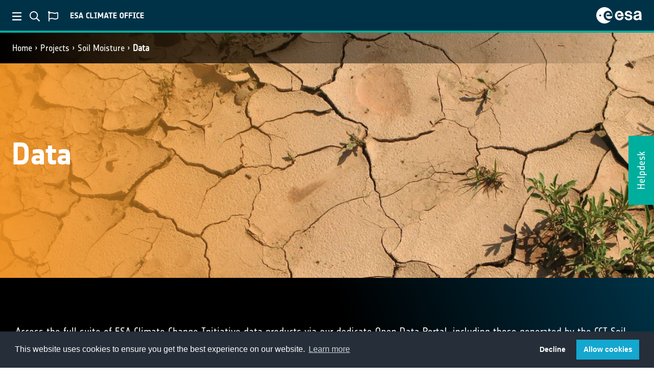

--- FILE ---
content_type: text/html; charset=utf-8
request_url: https://climate.esa.int/en/projects/soil-moisture/data/
body_size: 6325
content:














<!DOCTYPE html>
<html class="no-js" lang="en"
    data-addthis-enabled="true"
    data-is-preview=""
    data-matomo-enabled="true"
    data-matomo-url="https://matomo-ext.esa.int/"
    data-matomo-site-id="4">

<!-- 4.13.13-346 -->

<head>
    <meta charset="utf-8" />
    <title>
        
            
                Data
            
        
    </title>
    <meta name="description" content="" />
    <meta name="viewport" content="width=device-width, initial-scale=1" />
    
    
    
        


        <meta name="twitter:site" content="@esaclimate" />
        <meta name="twitter:creator" content="@esaclimate" />
        <meta name="twitter:card" content="summary_large_image">
    
        <meta name="twitter:title" content="Data">
        <meta name="twitter:description" content="In this section you can access a range of data from the Soil Moisture project.">
        
        <meta name="twitter:image" content="https://climate.esa.int/media/images/Soil-Moisture-CCI.2e16d0ba.fill-600x314-c100.format-jpeg.jpg" />
    




        <meta property="og:site_name" content="ESA Climate Office" />
        <meta property="og:type" content="website" />
        
    
        <meta property="og:url" content="https://climate.esa.int/en/projects/soil-moisture/data/" />
        <meta property="og:title" content="Data" />
        <meta property="og:description" content="In this section you can access a range of data from the Soil Moisture project." />
        
        <meta property="og:image" content="https://climate.esa.int/media/images/Soil-Moisture-CCI.2e16d0ba.fill-600x314-c100.format-jpeg.jpg" />
    




    
        <meta itemprop='url' content='https://climate.esa.int/en/projects/soil-moisture/data/'/>
        <meta itemprop="name" content="Data">
        <meta itemprop='description' content='In this section you can access a range of data from the Soil Moisture project.' />
        
        <meta itemprop='image' content='https://climate.esa.int/media/images/Soil-Moisture-CCI.2e16d0ba.fill-600x314-c100.format-jpeg.jpg' />
        <title>Data</title>
        <meta name="description" content="In this section you can access a range of data from the Soil Moisture project.">
    



    
    

    <link href="/static/dist/ccikewebsite-common-ae92a64be2a6a024f3cb.css" rel="stylesheet" />

    <script src="/static/dist/ccikewebsite-common-f69f925d69b12226cbdc.bundle.js" ></script>

    
    <link href="/static/dist/ccikewebsite-infopage-916b2964f910f3b207c3.css" rel="stylesheet" />


    
    

    
        <link href="/static/dist/ccikewebsite-hero-a345dc77ca856a2604c8.css" rel="stylesheet" /> 
        <style>
            .parallaxsec-compact {
                

                    

                

                
                    background-image: rgba(242,147,34, 0.9), url("/media/images/Soil-Moisture-CCI-banner_1920.min-1280x200.format-jpeg.jpg");
                    background-image: linear-gradient(90deg, rgba(242,147,34, 0.9) 0%, rgba(242,147,34, 0) 50%), url("/media/images/Soil-Moisture-CCI-banner_1920.min-1280x200.format-jpeg.jpg");
                    filter: progid:DXImageTransform.Microsoft.gradient(startColorstr=#F29322,endColorstr="#F29322",GradientType=1);
                
            }


        </style>
    

    
        
    

    
    <script src="/static/dist/ccikewebsite-infopage-79e80e9343de4bab3358.bundle.js" ></script>


    
        
    
</head>

<body class="">
    


    <!-----------------------------------------------------------
    -- ESA Header module v2
    -- Date: 23-10-2020
    ------------------------------------------------------------>
    <section id="esa-header" class="esa-header">

        <div class="esa-header__left">

            <button id="esa-menu" class="esa-header__toggle">
                <img class="esa-header__icon" src="/static/img/ESA_Menu.svg" alt="ESA menu toggle">
            </button>

            <button id="esa-search" class="esa-header__toggle">
                <img class="esa-header__icon" src="/static/img/ESA_Search.svg" alt="ESA search toggle">
            </button>

            <!-- <button id="esa-login" class="esa-header__toggle">
                <img class="esa-header__icon" src="/static/img/ESA_Login.svg" alt="ESA login toggle">
            </button> -->

            
            
                <button id="esa-language" class="esa-header__toggle">
                    <img class="esa-header__icon" src="/static/img/ESA_Language.svg" alt="ESA language toggle">
                </button>
            

            <img class="esa-header__title" src="/static/img/ESA_climate_Title.svg" alt="ESA title">

        </div>

        <div class="esa-header__right">

            <a class="esa-header__link" href="https://www.esa.int">
                <img class="esa-header__logo" src="/static/img/ESA_Logo.svg" alt="ESA logo">
            </a>

        </div>

    </section>
    <!-- End of module ----------------------------------------->

    
    <form class="quick-search" action="/en/search">
        <input id="quicksearch-i"
                class="quick-search__field"
                type="text"
                name="q"
                placeholder="Search ESA Climate">

        <button class="quick-search__submit" type="submit"><i class="fas fa-arrow-right"></i></button>
    </form>
    
    
        <form class="quick-lang">
            <a href="/en/projects/soil-moisture/data/">English</a>
            <a href="/fr/projets/soil-moisture/data/">French</a>
            <a href="/de/projekte/soil-moisture/data/">German</a>
            <a href="/nl/projecten/soil-moisture/data/">Dutch</a>
            <a href="/es/proyectos/soil-moisture/data/">Spanish</a>
        </form>
    

    <div id="cookie_loc"></div>

    

    
    <section id="overlay-menu">
        <div id="overlay-menu-wrapper">
            <!-- Left section -->
            <div id="sidebar">
                
                <button class="close-menu"><i class="fas fa-times"></i></button>
                <div id="sidebar-nav">
                    
                        <a class="menu-item menu-item--home " href="/en/"><i class="fas fa-home"></i>CCI Home</a>
                    

                    

                    




    
        <a class="menu-item " href="/en/about-us-new/climate-change-initiative/">Climate Change Initiative</a>
    
        <a class="menu-item " href="/en/news-events/">News</a>
    
        <a class="menu-item ancestor" href="/en/projects/">ECV Projects</a>
    
        <a class="menu-item " href="/en/Cross_ECV_Projects/">Cross-ECV Projects</a>
    
        <a class="menu-item " href="/en/supporting-the-paris-agreement/">Paris Agreement Support</a>
    
        <a class="menu-item " href="/en/tipping-points-research/">Tipping Elements Projects</a>
    
        <a class="menu-item " href="/en/observations-and-modelling/">Observations &amp; Modelling</a>
    
        <a class="menu-item " href="/en/climate-data-records-at-a-glance/">Climate data records at a glance</a>
    
        <a class="menu-item " href="/en/data/">Data</a>
    
        <a class="menu-item " href="/en/education/">Training</a>
    
        <a class="menu-item " href="/en/about-us-new/climate-change-initiative/climate-change-initiative-meetings-and-events/">Events</a>
    
        <a class="menu-item " href="/en/contact-us/">Contact us</a>
    
            
		


                </div>
                <div class="social-media-links">
                    <a href="https://www.youtube.com/user/ESA" target="_blank"><i class="fab fa-youtube"></i></a>
                    <a href="https://twitter.com/esa" target="_blank"><i class="fab fa-twitter"></i></a>
                    <a href="https://www.facebook.com/EuropeanSpaceAgency" target="_blank"><i class="fab fa-facebook-f"></i></a>
                    <a href="https://www.instagram.com/europeanspaceagency/" target="_blank"><i
                            class="fab fa-instagram"></i></a>
                </div>
            </div>
            <!-- /Left section -->
            <!-- Left section -->
            <div id="menu-content">

            </div>
            <!-- Content -->
        </div>

        /en/

    </section>

    <!-- HEADER NAVIGATION -->
    
        












    <div class="container-fluid w-100 header-nav-site" id="header-nav">
        <div class="row">
            <div class="col-md-6 breadcrumbs">
                <nav aria-label="breadcrumb">
                    
                        
                            <ol class="breadcrumb">
                                
                                    
                                
                                    
                                        <li class="breadcrumb-item"><a href="/en/">Home</a></li>
                                    
                                
                                    
                                        <li class="breadcrumb-item"><a href="/en/projects/">Projects</a></li>
                                    
                                
                                    
                                        <li class="breadcrumb-item"><a href="/en/projects/soil-moisture/">Soil Moisture</a></li>
                                    
                                
                                <li class="breadcrumb-item active"><a href="/en/projects/soil-moisture/data/">Data</a></li>
                            </ol>
                        
                    
                </nav>
            </div>
        
        </div>
    </div>

    
    <!-- /HEADER NAVIGATION -->

    <!-- FEEDBACK BUTTON -->
    
    
    
        <a href="/en/helpdesk/"><div id="feedback-label">Helpdesk</div></a>
    
    <!-- ./FEEDBACK BUTTON-->

    
        
        
            

<div class="jumbotron-compact parallax-slim parallaxsec-compact d-flex align-items-center">
    <!-- <div class="filter-color"> -->
        <div class="container d-flex align-items-center">
            <div class="col-md-8 px-0 hero-intro">

                <div class="jumbotron-caption text-left visible-md-block">
                    
                    <h1 class="text-left text-white">Data</h1>
                    
                </div>

            </div>
        </div>
    <!-- </div> -->
</div>

        
    

    
    
    

    <!-- THE CONTENT GOES HERE -->
    
    <!-- Content -->

    

<main role="main" class="main-standard" id="main-standard">
    <div class="content standard-block" id="standard-block">

        
            
            
            <p data-block-key="rs430">Access the full suite of ESA Climate Change Initiative data products via our dedicate <a href="https://climate.esa.int/en/odp/#/dashboard">Open Data Portal</a>, including those generated by the CCI Soil Moisture project.</p><h3 id="latest-version" data-block-key="6cwyl">Latest version</h3><h3 id="esa-cci-sm-v09.2" data-block-key="f1h3b"><a href="https://catalogue.ceda.ac.uk/uuid/935c5f5035954a68ba0a2d25f54b17d1/">ESA CCI SM v09.2</a></h3><p data-block-key="wjic0">The latest version v09.2 includes data to December 31<sup>st</sup>, 2024. The algorithm has been updated as follows:</p><ul><li data-block-key="clt48">Provision of an end-to-end uncertainty budget.</li><li data-block-key="3tro1">New approach to combine multiple SMOS incidence angles</li><li data-block-key="aapqe">Update of the rescaling methodology</li><li data-block-key="fv8ot">The temporal extent of the products is brought up to the end of 2024.</li></ul><p data-block-key="wpzwn">Further information can be found in the <a href="/en/projects/soil-moisture/soil-moisture-key-documents/">documentation</a>. Licensing conditions follow the principles of openness and transparency wherever applicable. All ECV data products resulting from the project are freely accessible.</p><h3 id="downloading-the-data" data-block-key="nfiys">Downloading the Data</h3><p data-block-key="z8994">All (current and past) versions of ESA CCI SM data can be downloaded for free and without registration from the <a href="https://data.ceda.ac.uk/neodc/esacci/soil_moisture">CEDA Archive</a> under "data/daily_files".</p><h3 id="using-the-data" data-block-key="g6g4j">Using the Data</h3><p data-block-key="b4tn6">For information on how to use the product, please read the Product User Guide (PUG). This is also available in the docs folder of the FTP site (from which the data can be downloaded).</p><p data-block-key="e84hj"></p><p data-block-key="z62pk">The downloadable data is provided in 2D (longitude, latitude) image files representing one day of the record. A package is available in python for reading the data as daily images and converting these images to time series and reading them.</p><ul><li data-block-key="qj42l">The source code for our python package and installation instructions are available here: <a href="https://github.com/TUW-GEO/esa_cci_sm">https://github.com/TUW-GEO/esa_cci_sm</a></li><li data-block-key="tpco3">The package can be installed via pip using "pip install esa_cci_sm"</li><li data-block-key="kpz6s">The documentation for this package is available here: <a href="https://esa-cci-sm.readthedocs.io/en/latest/">https://esa-cci-sm.readthedocs.io/en/latest/</a></li></ul><p data-block-key="ny8pf">Any software that can handle CF conform data should be able to import the raw .nc files (e.g. <a href="https://code.mpimet.mpg.de/projects/cdo">CDO</a>, <a href="http://nco.sourceforge.net/">NCO</a>, <a href="https://www.qgis.org/">QGIS</a>, ArCGIS, Matlab, R, ...). You can also use the GUI software <a href="https://www.giss.nasa.gov/tools/panoply/">Panoply</a> to view each file.</p><div data-block-key="3jfl1"></div>
        
            
            
            <p data-block-key="faqhk"></p><hr/><h3 id="known-issues" data-block-key="4zouo">Known issues</h3><p data-block-key="3pk7v">Below is a summary of the reported issues of the ESA CCI SM products:</p><p data-block-key="43luj"></p><h4 id="esa-cci-sm-v09.2" data-block-key="yf3ew">ESA CCI SM v09.2</h4><ul><li data-block-key="dftu4">No Issues reported</li><li data-block-key="d797b">We will keep this updated based on user feedback</li></ul><p data-block-key="abgkh"></p><p data-block-key="evqul"></p><div data-block-key="e0f0m"></div><p data-block-key="85mk0"></p><hr/><p data-block-key="857if"></p><h3 id="citing-the-data" data-block-key="6kmtq">Citing the data</h3><p data-block-key="cul49">The following citations are compulsory with the use of the dataset:</p><ul><li data-block-key="609j0">Gruber, A., Scanlon, T., van der Scalie, R., Wagner, W., Dorigo, W. (2019),<a href="https://www.earth-syst-sci-data.net/11/717/2019/"> Evolution of the ESA CCI Soil Moisture climate data records and their underlying merging methodology</a>, Earth System Science Data, 11, 717-739, <a href="https://doi.org/10.5194/essd-11-717-2019">https://doi.org/10.5194/essd-11-717-2019</a>.</li><li data-block-key="44t52">Dorigo, W.A., Wagner, W., Albergel, C., Albrecht, F., Balsamo, G., Brocca, L., Chung, D., Ertl, M., Forkel, M., Gruber, A., Haas, E., Hamer, P. D., Hirschi, M., Ikonen, J., de Jeu, R., Kidd, R., Lahoz, W., Liu, Y. Y.,Miralles, D., Mistelbauer, T., Nicolai-Shaw, N., Parinussa, R., Pratola, C., Reimer, C., van der Schalie, R., Seneviratne, S. I. Smolander, T., Lecomte, P. (2017). <a href="https://www.sciencedirect.com/science/article/pii/S0034425717303061?via%3Dihub">ESA CCI Soil Moisture for improved Earth system understanding: State-of-the art and future directions,</a> Remote Sensing of Environment. <a href="https://doi.org/10.1016/j.rse.2017.07.001">https://doi.org/10.1016/j.rse.2017.07.001</a>.</li><li data-block-key="3n1aj"><b>(compulsory with the use of the COMBINED product)</b> Preimesberger, W., Scanlon, T., Su,  C. -H., Gruber, A. and Dorigo, W. (2021). <a href="https://ieeexplore.ieee.org/document/9165186">Homogenization of Structural Breaks in the Global ESA CCI Soil Moisture Multisatellite Climate Data Record</a>, in IEEE Transactions on Geoscience and Remote Sensing, vol. 59, no. 4, pp. 2845-2862, April 2021, doi: 10.1109/TGRS.2020.3012896.</li></ul><p data-block-key="79tt7"></p><p data-block-key="cbg8c"></p><hr/><p data-block-key="8dbms"></p><h3 id="further-information" data-block-key="3p8o7">Further information</h3><p data-block-key="7wffd">If you are interested in previous product versions, please visit the <a href="https://catalogue.ceda.ac.uk/">CEDA Archive</a> or send us a request at:</p><p data-block-key="4f8yi">CCI_SM_CONTACT@EODC.EU</p><ul><li data-block-key="x49af"><a href="/documents/2958/ESA_CCI_SM_D4.1_v2_PVIR_v9.1_issue_1.0.pdf">Validation (PVIR)</a></li><li data-block-key="nw7d9"><a href="/en/projects/soil-moisture/data/terms-and-conditions/">Terms &amp; Conditions</a></li><li data-block-key="wgiwj"><a href="/en/projects/soil-moisture/data/frequently-asked-questions/">Frequently Asked Questions</a></li></ul><p data-block-key="2j90d"></p><p data-block-key="dv4jo"></p><hr/><p data-block-key="4ggsk"></p>
        

        <br/>
        <!-- Go to www.addthis.com/dashboard to customize your tools -->
        <div class="addthis_inline_share_toolbox"></div>
    </div>
</main>

        
    <!-- /Content -->

    <!-- Related articles -->

    

        
    <!-- /Related articles -->

    <!-- ./THE CONTENT GOES HERE -->

    <!-- FOOTER -->
    










<footer id="footer">

    <span class="footer__signature">European Space Agency</span>

    <div class="footer-nav">
        
            

                
                   <a href="/en/projects/">Projects</a>
                
                   <a href="/en/news-events/">News &amp; Events</a>
                
                   <a href="/en/contact-us/">Contacts</a>
                
                   <a href="/en/helpdesk/">Helpdesk</a>
                
                   <a href="/en/faqs/">FAQs</a>
                
                   <a href="/en/terms-and-conditions/">Terms &amp; Conditions</a>
                
                   <a href="/en/privacy/">Privacy Notice</a>
                

            
        
    </div>
    <div class="social-media-links">
        
            <a href="https://www.youtube.com/user/ESA" target="_blank">
                <i class="fab fa-youtube"></i>
            </a>
        
        
            <a href="https://twitter.com/esaclimate" target="_blank">
                <i class="fab fa-twitter"></i>
            </a>
        
        
            <a href="https://www.facebook.com/EuropeanSpaceAgency" target="_blank">
                <i class="fab fa-facebook-f"></i>
            </a>
        
        
            <a href="https://www.instagram.com/europeanspaceagency" target="_blank">
                <i class="fab fa-instagram"></i>
            </a>
        
    </div>

</footer>

<section id="popup-modal"></section>

<div id="user-survey"
     data-proportion="5.0"
     data-delay="7">
    <button id="user-survey-close" class="close-menu"><i class="fas fa-times"></i></button>
    <div id="user-survey-question">How satisfied are you with the Climate Office website?</div>
    <div id="user-survey-rating"></div>

    <div id="user-survey-textbox-question">How could the site be improved?</div>
    <textarea id="user-survey-textbox" rows="5"></textarea>
    <button id="user-survey-textbox-submit" type="button">Submit</button>
    <div id="user-survey-bottom-note"><p data-block-key="v5idp">Alternatively, answer our full survey <a href="https://esa-survey.limequery.org/368164">here</a> [en]!</p></div>
</div>



    <!-- /FOOTER -->

    <link href="/static/dist/ccikewebsite-lowprio-e25d496b1cca8855a8b3.css" rel="stylesheet" />
    <script src="/static/dist/ccikewebsite-lowprio-85986ba49f546caadd66.bundle.js" ></script>


    
        
    


</body>

</html>


--- FILE ---
content_type: application/javascript
request_url: https://climate.esa.int/static/dist/ccikewebsite-infopage-79e80e9343de4bab3358.bundle.js
body_size: 364
content:
"use strict";(self.webpackChunkccikewebsite_wagtail=self.webpackChunkccikewebsite_wagtail||[]).push([[91],{477:function(t,a,e){var i=e(987),n=e(692),o=e.n(n),s=o()("html"),c="true"===s.attr("data-is-preview"),d="true"===s.attr("data-addthis-enabled");if(!c&&d&&"allow"===i.A.get("cookieconsent_status")){window.addthis_config={data_use_cookies_ondomain:!1,data_use_cookies:!1,lang:o()("html").attr("lang")};var u=document.createElement("script");u.type="application/javascript",u.src="//s7.addthis.com/js/300/addthis_widget.js#pubid=ra-5f69b392b66f2a24",document.head.appendChild(u)}},645:function(t,a,e){e(477),e(99)},99:function(t,a,e){var i=e(692),n=e.n(i);n()((function(){n()('[data-bs-toggle="tooltip"]').tooltip()}))}},function(t){t.O(0,[874],(function(){return a=645,t(t.s=a);var a}));t.O()}]);
//# sourceMappingURL=ccikewebsite-infopage-79e80e9343de4bab3358.bundle.js.map

--- FILE ---
content_type: image/svg+xml
request_url: https://climate.esa.int/static/img/ESA_Language.svg
body_size: 485
content:
<svg xmlns="http://www.w3.org/2000/svg" width="20" height="20" viewBox="0 0 20 20"><path d="M13.132,3.125c-1.919,0-3.645-1.25-6.325-1.25a8.67,8.67,0,0,0-3.153.593A1.875,1.875,0,1,0,.937,3.5V19.375A.625.625,0,0,0,1.562,20h.625a.625.625,0,0,0,.625-.625V16.115A10.75,10.75,0,0,1,7.806,15c1.919,0,3.645,1.25,6.325,1.25a9.075,9.075,0,0,0,5.021-1.562A1.873,1.873,0,0,0,20,13.119V3.747a1.874,1.874,0,0,0-2.613-1.723A11.172,11.172,0,0,1,13.132,3.125Zm4.993,10a7.347,7.347,0,0,1-3.995,1.25c-2.342,0-3.984-1.25-6.325-1.25a13.4,13.4,0,0,0-4.993.938V5A7.347,7.347,0,0,1,6.807,3.75C9.149,3.75,10.792,5,13.132,5a13.357,13.357,0,0,0,4.993-1.25Z" transform="translate(0 0)" fill="#fff"/></svg>